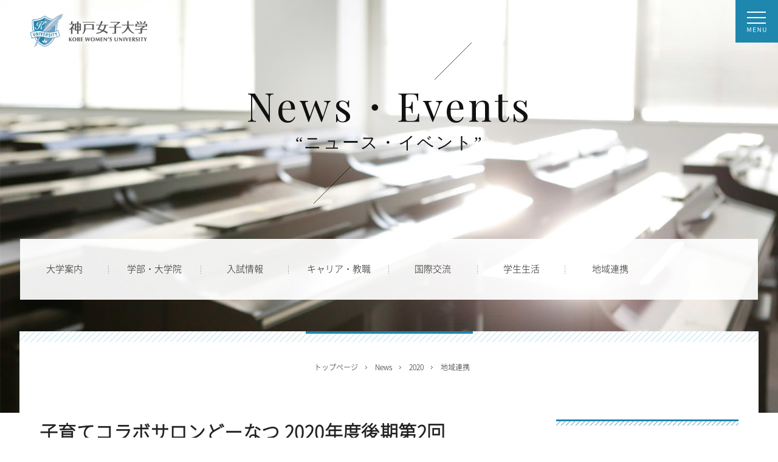

--- FILE ---
content_type: text/html
request_url: https://www.yg.kobe-wu.ac.jp/wu/news-events/2020/area/news/201128.html
body_size: 26110
content:
<!doctype html>
<html lang="ja"><!-- InstanceBegin template="/Templates/WU-BASE2.dwt" codeOutsideHTMLIsLocked="false" -->
<head>
	<!-- Google Tag Manager 240909 -->
	<script>(function(w,d,s,l,i){w[l]=w[l]||[];w[l].push({'gtm.start':
	new Date().getTime(),event:'gtm.js'});var f=d.getElementsByTagName(s)[0],
	j=d.createElement(s),dl=l!='dataLayer'?'&l='+l:'';j.async=true;j.src=
	'https://www.googletagmanager.com/gtm.js?id='+i+dl;f.parentNode.insertBefore(j,f);
	})(window,document,'script','dataLayer','GTM-TQDWT7QL');</script>
	<!-- End Google Tag Manager  240909 -->
<!-- Google tag (gtag.js) -->
<script async src="https://www.googletagmanager.com/gtag/js?id=G-RS6MWTP0F2"></script>
<script>
  window.dataLayer = window.dataLayer || [];
  function gtag(){dataLayer.push(arguments);}
  gtag('js', new Date());

  gtag('config', 'G-RS6MWTP0F2');
</script>
<!-- End Google tag (gtag.js) -->
<meta charset="utf-8">
<!-- InstanceBeginEditable name="DOC-TTL" -->
<title>子育てコラボサロンどーなつ 2020年度後期第2回「気になる子どもたちの発達と保護者支援」｜神戸女子大学</title>
<!-- InstanceEndEditable -->
<script src="../../../../shared/js/meta-viewport.js" type="text/javascript"></script>
<meta name="Description" content="兵庫県神戸市須磨区、中央区にある女子大学「神戸女子大学」公式サイト。学部学科紹介、キャンパス情報、入試情報、資格・就職情報等。自立心・対話力・創造性を培う教育を目指しています。神女、シンジョ。">
<meta name="Keywords" content="神戸女子大学,神戸女子短期大学,神女,シンジョ,兵庫,関西,女子大">

<!-- InstanceBeginEditable name="OG-TTL" -->
<meta property="og:title" content="子育てコラボサロンどーなつ 2020年度後期第2回「気になる子どもたちの発達と保護者支援」｜神戸女子大学">
<!-- InstanceEndEditable -->
<meta property="og:type" content="article">
<meta property="og:url" content="http://www.yg.kobe-wu.ac.jp/wu/course/">
<meta property="og:image" content="http://www.yg.kobe-wu.ac.jp/wu/shared/img/ogp/ogimg.png">
<meta property="og:site_name" content="神戸女子大学" />
<meta property="og:description" content="兵庫県神戸市須磨区、中央区にある女子大学「神戸女子大学」公式サイト。学部学科紹介、キャンパス情報、入試情報、資格・就職情報等。自立心・対話力・創造性を培う教育を目指しています。">
<meta http-equiv="X-UA-Compatible" content="IE=edge"/>

<link href='https://fonts.googleapis.com/css?family=Playfair+Display:400,400italic|Crimson+Text:400,400italic,700italic,700|Roboto:400,300' rel='stylesheet' type='text/css'>
<link rel="shortcut icon" href="/wu/shared/img/common/favicon.ico" >
<link href="../../../../shared/css/import.css" rel="stylesheet" type="text/css" media="screen, print">
<link href="../../../../shared/css/common.css" rel="stylesheet" type="text/css" media="screen, print">
<link href="../../../../shared/css/jquery.bxslider.css" rel="stylesheet" type="text/css" media="screen, print">
<link href="../../../../shared/css/print.css" rel="stylesheet" type="text/css" media="print">
<!-- InstanceBeginEditable name="HEAD-ITEMS" -->
<link href="../../../../shared/css/list.css" rel="stylesheet" type="text/css" media="screen, print">
<link href="../../../../shared/css/page.css" rel="stylesheet" type="text/css" media="screen, print">
<link href="../../../shared/css/news-events.css" rel="stylesheet" type="text/css">
<!-- InstanceEndEditable -->
</head>
<body>
<div id="wrapper">

	<div id="w_bg"><img src="../../../../shared/img/common/bg_white.png" alt=""></div>
	<div id="w_bg_sp"><img src="../../../../shared/img/common/bg_white_sp.png" alt=""></div>

	<h1><a href="../../../../"><img src="../../../../shared/img/common/logo.png" width="212" alt="神戸女子大学"></a></h1>
	
	<!-- InstanceBeginEditable name="MAIN-TTL" -->
	<div id="main_ttl">
		<h2>
			<span class="en">News・Events</span>
			<span class="jp">“ニュース・イベント”</span>
		</h2>
	</div>
	<!-- InstanceEndEditable -->

	<div id="menu_btn_bg"><img src="../../../../shared/img/common/btn_menu.png" width="70" height="70" alt="Menu" id="menu_btn"></div><!-- #BeginLibraryItem "/Library/LIB-BTN-MENU.lbi" --><div id="menu_cont" class="clearfix">
		<div class="close"><img src="../../../../shared/img/common/btn_menu_close.png" width="70" height="70" alt="close"></div>
		<img src="../../../../shared/img/common/menu_img.jpg" width="537" height="900" alt="" class="fl">
		<div class="r_cont">
		
			<form id="cse-search-box" action="../../../../result/index.html">
					  <p><input type="text" name="q" size="31" /><input type="submit" name="sa" value="検索"></p>
					  <input type="hidden" name="cx" value="003036214355865703744:uer-i6phpdg">
					  <input type="hidden" name="ie" value="UTF-8">
			</form>
			<script type="text/javascript" src="http://www.google.com/coop/cse/brand?form=cse-search-box&lang=ja"></script>
			
			<ul class="menu01 clearfix">
				<li><a href="../../../../visitor/v-examinee.html">受験生の方</a></li>
				<li><a href="../../../../visitor/v-student.html">在学生の方</a></li>
				<li><a href="../../../../visitor/v-graduated.html">卒業生の方</a></li>
				<li><a href="../../../../visitor/v-parent.html">保護者の方</a></li>
				<li><a href="../../../../visitor/v-public.html">一般・企業の方</a></li>
			</ul><!--/.menu01-->
			
			<div class="menu02 clearfix">
				<ul>
					<li><a href="../../../../">トップページ<br><span>Toppage</span></a></li>
					<li><a href="../../../../guide">大学案内<br><span>Outline</span></a></li>
					<li><a href="../../../../course">学部・大学院<br><span>Course</span></a></li>
					<li><a href="../../../../exam">入試情報<br><span>Examination</span></a></li>
				</ul>
				<ul>
					<li><a href="../../../../career">キャリア・教職<br><span>Career</span></a></li>
					<li><a href="../../../../international">国際交流<br><span>International Exchange</span></a></li>
					<li><a href="../../../../campuslife">学生生活<br><span>Campus Life</span></a></li>
					<li><a href="../../../../area">地域連携<br><span>Community Cooperation</span></a></li>
				</ul>
			</div><!--/.menu02-->
			
			<div class="menu03 clearfix">
				<ul>
		                        <li><a href="/wu/news-events/i-index.asp">Important News</a></li>
      		                	<li><a href="/wu/news-events/n-index.asp">News</a></li>
                		        <li><a href="/wu/news-events/e-index.asp">Events</a></li>
					<li><a href="../../../../guide/public-information/index.html">情報公表</a></li>
					<li><a href="../../../../access/index.html">交通アクセス</a></li>
					<li><a href="http://www.yg.kobe-wu.ac.jp/inquiry/index.html" target="_blank"><span class="blank">お問い合わせ</span></a></li>
					<li><a href="https://form.e-v-o.jp/media/kobe_wu" target="_blank"><span class="blank">資料請求</span></a></li>
				</ul>
				<ul>
					<li><a href="../../../../sitemap/index.html">サイトマップ</a></li>
					<li><a href="http://www.yg.kobe-wu.ac.jp/policy/index.html" target="_blank"><span class="blank">サイトポリシー</span></a></li>
					<li><a href="http://www.yg.kobe-wu.ac.jp/priv_info/index.html" target="_blank"><span class="blank">個人情報の取り扱い</span></a></li>
					<li><a href="http://www.yg.kobe-wu.ac.jp/privacypolicy/index.html" target="_blank"><span class="blank">個人情報保護への取り組み</span></a></li>
					<li><a href="http://www.yg.kobe-wu.ac.jp/recruit/" target="_blank"><span class="blank">教職員募集</span></a></li>
					<li><a href="http://www.yg.kobe-wu.ac.jp/public_rel/outline.html" target="_blank"><span class="blank">Outline</span></a></li>
				</ul>
			</div><!--/.menu03-->
			
		</div><!--/.r_cont-->
	</div><!-- #EndLibraryItem --><!--/#menu_cont--><!-- #BeginLibraryItem "/Library/LIB-GNAV.lbi" --><ul id="gnav" class="clearfix">
			<li class="gn01"><a href="../../../../guide"><span>大学案内</span></a></li>
			<li class="gn02"><a href="../../../../course"><span>学部・大学院</span></a></li>
			<li class="gn04"><a href="../../../../exam"><span>入試情報</span></a></li>
			<li class="gn05"><a href="../../../../career"><span>キャリア・教職</span></a></li>
			<li class="gn06"><a href="../../../../international"><span>国際交流</span></a></li>
			<li class="gn07"><a href="../../../../campuslife"><span>学生生活</span></a></li>
			<li class="gn08"><a href="../../../../area"><span>地域連携</span></a></li>
		</ul><!-- #EndLibraryItem --><!--/#gnav-->
	
	<!-- InstanceBeginEditable name="BXSLIDER" -->
	<ul class="bxslider">
		<li><img src="../../../../shared/img/list/main01.jpg" alt=""></li>
		<li><img src="../../../../shared/img/list/main02.jpg" alt=""></li>
		<li><img src="../../../../shared/img/list/main03.jpg" alt=""></li>
		<li><img src="../../../../shared/img/list/main04.jpg" alt=""></li>
	</ul><!--/.bxslider-->
	<!-- InstanceEndEditable -->

	<div id="contents_wrapper">
		<hr class="red">
		
		<!-- InstanceBeginEditable name="BREADCLUMBS" -->
		<ul id="topicpath">
			<li><a href="../../../../">トップページ</a></li>
			<li>News</li>
			<li><a href="../../news/index.html">2020</a></li>
			<li>地域連携</li>
		</ul>
		<!-- InstanceEndEditable -->
	
  <!-- InstanceBeginEditable name="PAGE-CONTENTS" -->
		<div id="contents" class="clearfix news-events">
			<div id="main_c_area">
				<h3 class="ttl01">子育てコラボサロンどーなつ 2020年度後期第2回<br class="br-pc">「気になる子どもたちの発達と保護者支援」 <br class="br-sp">～応用行動分析で子どもたちに歩み寄ろう～ をONLINE開催</h3>

			<!-- #BeginLibraryItem "/Library/LIB-BTN-SNS.lbi" -->
			<ul class="sns">
				<li id="sns_tw" class="sns_list"> <a href="https://twitter.com/share?ref_src=twsrc%5Etfw" class="twitter-share-button" data-show-count="false">Tweet</a>
					<script async src="https://platform.twitter.com/widgets.js" charset="utf-8"></script>
				</li>
				<li id="sns_line" class="sns_list">
					<div class="line-it-button" data-lang="ja" data-type="share-a" data-url="" style="display: none;"></div>
					<script src="https://d.line-scdn.net/r/web/social-plugin/js/thirdparty/loader.min.js" async defer></script>
				</li>
				<li id="sns_fb" class="sns_list">
					<div id="fb-root"></div>
					<script>
						(function(d, s, id) {
						var js, fjs = d.getElementsByTagName(s)[0];
						if (d.getElementById(id)) return;
						js = d.createElement(s); js.id = id;
						js.src = 'https://connect.facebook.net/ja_JP/sdk.js#xfbml=1&version=v3.2';
						fjs.parentNode.insertBefore(js, fjs);
						(document, 'script', 'facebook-jssdk'));
					</script>
					<div class="fb-share-button" data-href="" data-layout="button" data-size="small" data-mobile-iframe="true"><a target="_blank" href="https://www.facebook.com/sharer/sharer.php?u=https%3A%2F%2Faaa%2F&amp;src=sdkpreparse" class="fb-xfbml-parse-ignore">シェア</a></div>
				</li>
			</ul>
			<!-- #EndLibraryItem -->
		
				<p class="txtR mb30">2020.11.28　看護学科　社会福祉学科</p>
		
				<p class="mb10">2020年11月28日・土曜日 子育て講座第2回は、保育所・こども園・幼稚園の先生方に向けて、子どもたちの気になる発達課題に対してどう対処していくかについて、社会福祉学科の下司 准教授が話しました。
					2019年9月の先生方対象のこの回は対面で行ないましたが、2020年度は前期に開催ができなかったこともあり、Zoomでの開催に至りました。</p>
				<p class="mb30">資料は申し込んで下さった方々に事前に郵送しました。当日は、Zoomは初めてという先生もおられ、皆さんと繋がることができるか不安でしたが、無事参加して下さいました。
					応用行動分析という聴きなれない言葉で説明したのですが、子どもたちをよく観察し、何に困っているのか、どういったサポートがあれば「できた！」が増えるのかが重要であること、一番周囲との違いに戸惑い苦しんでいるのは
					子ども自身であり、子どもの自己肯定感をどう高めていくかについて話しました。</p>

				<h4 class="ttl04">アンケート感想</h4>
				<ul class="disc mb50">
					<li>自らが一生懸命関わることが子どもへの二次障害へとつながることがとても怖いと思っています。具体的なケースや対応を分かりやすく教えて頂きありがたく感じました。自分一人ではなく、もっとたくさんの人にも呼び掛けて
						皆で共有すればよかった、と反省しました。</li>
					<li>とてもわかりやすい講座内容でした。自閉症スペクトラムや注意欠陥・多動性障害（ADHD）の特徴がみられる子どもがいます。少しでもできるようになったことや言われていることをしようとしている時はほめて子どものペースに合わせて
						援助し見守っていきたいと思いました。</li>
					<li>WEB研修は複数の職員と共有しやすいのでありがたいです。保護者支援に悩むことが多くなりました。本日の講習で言われていたように子どもの行動を分析してその関りの結果を保護者に報告することを大切にしていきたいです。</li>
					<li>発達検査を勧める伝え方はとても難しく悩んでおりましたのでとてもよい伝え方だと感じました。子どものためにも一緒に見守る姿勢で伝えていくのは素敵だと思いました。</li>
					<li>関わり方に困っていたのでそのことが解消されました。</li>
					<li>大人の関わり方を変えてみることで子どもの姿に変化がみられるのだと改めて感じました。家庭と連携し子供の成長を一緒に支えていきたいと思います。</li>
					<li>今まで疑問に思っていたことが今回の講習で理解でき今後の保育に役立てていきたい、（子どもたち）を正しい方向に導こうとしているところがあったので少しずつ関りを変えていこうと思います。</li>
					<li>内容を園の他の先生方にも伝えられたらなあと思いました。聞きながら、メモを取っている間にページが変わっていても気付くのが少し遅れてしまい、会場にいれば他の方のページをめくる音なども入ってくるので不思議な感じでした。</li>
				</ul>

				<p class="ttl04">関連リンク</p>
				<div class="linkbox related mb50">
					<ul>
						<li><a href="../events/201128.html">2020年度 第2回子育てコラボサロンどーなつ<br class="br-sp">「気になる子どもたちの発達と保護者支援」開催のご案内</a></li>
					</ul>
				</div>

				<ul class="photo-1clm clearfix">
					<li><img src="img/201128_01.jpg" alt="講座の様子"></li>
				</ul>

		
			<!-- #BeginLibraryItem "/Library/LIB-BTN-SNS.lbi" -->
			<ul class="sns">
				<li id="sns_tw" class="sns_list"> <a href="https://twitter.com/share?ref_src=twsrc%5Etfw" class="twitter-share-button" data-show-count="false">Tweet</a>
					<script async src="https://platform.twitter.com/widgets.js" charset="utf-8"></script>
				</li>
				<li id="sns_line" class="sns_list">
					<div class="line-it-button" data-lang="ja" data-type="share-a" data-url="" style="display: none;"></div>
					<script src="https://d.line-scdn.net/r/web/social-plugin/js/thirdparty/loader.min.js" async defer></script>
				</li>
				<li id="sns_fb" class="sns_list">
					<div id="fb-root"></div>
					<script>
						  (function(d, s, id) {
							  var js, fjs = d.getElementsByTagName(s)[0];
							  if (d.getElementById(id)) return;
							  js = d.createElement(s); js.id = id;
							  js.src = 'https://connect.facebook.net/ja_JP/sdk.js#xfbml=1&version=v3.2';
							  fjs.parentNode.insertBefore(js, fjs);
						  }(document, 'script', 'facebook-jssdk'));
					  </script>
					<div class="fb-share-button" data-href="" data-layout="button" data-size="small" data-mobile-iframe="true"><a target="_blank" href="https://www.facebook.com/sharer/sharer.php?u=https%3A%2F%2Faaa%2F&amp;src=sdkpreparse" class="fb-xfbml-parse-ignore">シェア</a></div>
				 </li>
			</ul>
			<!-- #EndLibraryItem -->

	</div><!--/#main_c_area-->
      <!-- InstanceEndEditable -->    

           	<!-- InstanceBeginEditable name="LNAV-AREA" --><!-- #BeginLibraryItem "/Library/LIB-LNAV-NEWS.lbi" --><div id="lnav_area">
               
               <div class="lnav_ttl">News・Events</div>
               
                <ul id="lnav">
                <li><a href="../../i-news/index.html">Important News</a></li>
                <li><a href="../../news/index.html">News</a></li>
                <li><a href="../../events/index.html">Events</a></li>
                <li>
                <span class="ttl">News</span>
                	<ul>
                    	<li><a href="../../course/f-literature/japanese/news/index.html">日本語日本文学科</a></li>
                        <li><a href="../../course/f-literature/english/news/index.html">英語英米文学科</a></li>
                        <li><a href="../../course/f-literature/global/news/index.html">国際教養学科</a></li>
                        <li><a href="../../course/f-literature/history/news/index.html">史学科</a></li>
                        <li><a href="../../course/f-literature/education/news/index.html">教育学科</a></li>
                        <li><a href="../../course/f-home/home-e/news/index.html">家政学科</a></li>
                        <li><a href="../../course/f-home/dietician/news/index.html">管理栄養士養成課程</a></li>
                        <li><a href="../../course/f-health/social-welfare/news/index.html">社会福祉学科</a></li>
                        <li><a href="../../course/f-health/sports/news/index.html">健康スポーツ栄養学科</a></li>
                        <li><a href="../../course/f-nursing/nursing/news/index.html">看護学科</a></li>
                        <li><a href="../../course/grad-home/news/index.html">家政学研究科</a></li>
                        <li><a href="../../course/grad-literature/news/index.html">文学研究科</a></li>
                        <li><a href="../../course/grad-health/news/index.html">健康栄養学研究科</a></li>
                        <li><a href="../../course/grad-nursing/news/index.html">看護学研究科</a></li>
                        <li><a href="../../career/news/index.html">キャリア・教職</a></li>
                        <li><a href="../../career/teaching-profession/news/index.html">教職支援センター</a></li>
                        <li><a href="../../international/news/index.html">国際交流</a></li>
                        <li><a href="../../campuslife/news/index.html">学生生活</a></li>
                        <li><a href="index.html">地域連携</a></li>
					</ul>
                </li>
                <li>
                <span class="ttl">Events</span>
                	<ul>
                    	<li><a href="../../course/f-literature/japanese/events/index.html">日本語日本文学科</a></li>
                        <li><a href="../../course/f-literature/english/events/index.html">英語英米文学科</a></li>
                        <li><a href="../../course/f-literature/global/events/index.html">国際教養学科</a></li>
                        <li><a href="../../course/f-literature/history/events/index.html">史学科</a></li>
                        <li><a href="../../course/f-literature/education/events/index.html">教育学科</a></li>
                        <li><a href="../../course/f-home/home-e/events/index.html">家政学科</a></li>
                        <li><a href="../../course/f-home/dietician/events/index.html">管理栄養士養成課程</a></li>
                        <li><a href="../../course/f-health/social-welfare/events/index.html">社会福祉学科</a></li>
                        <li><a href="../../course/f-health/sports/events/index.html">健康スポーツ栄養学科</a></li>
                        <li><a href="../../course/f-nursing/nursing/events/index.html">看護学科</a></li>
                        <li><a href="../../course/grad-home/events/index.html">家政学研究科</a></li>
                        <li><a href="../../course/grad-literature/events/index.html">文学研究科</a></li>
                        <li><a href="../../course/grad-health/events/index.html">健康栄養学研究科</a></li>
                        <li><a href="../../course/grad-nursing/events/index.html">看護学研究科</a></li>
                        <li><a href="../../career/events/index.html">キャリア・教職</a></li>
                        <li><a href="../../career/teaching-profession/events/index.html">教職支援センター</a></li>
                        <li><a href="../../international/events/index.html">国際交流</a></li>
                        <li><a href="../../campuslife/events/index.html">学生生活</a></li>
                        <li><a href="../events/index.html">地域連携</a></li>
					</ul>
                </li>
                </ul>
    
                <div class="pt"><a href="#wrapper"><img src="../../../../shared/img/page/btn_pt.png" alt=""></a></div>
            </div><!--/#lnav_area-->
<!-- #EndLibraryItem --><!-- InstanceEndEditable --> 
		</div><!--/#contents-->
	</div><!--/#contents_wrapper-->
	
	<div id="foot_container">
	<div class="foot_inner"><!-- #BeginLibraryItem "/Library/LIB-FOOTER.lbi" --><div id="foot_cont" class="clearfix">
			
			<div id="campus">
				<h3><span>Campus</span><em>/</em>キャンパス</h3>
				<h4>須磨キャンパス</h4>
				<p>
				〒654-8585 神戸市須磨区東須磨青山2-1 <br>
				TEL：078-731-4416
				</p>
				<h4>ポートアイランドキャンパス</h4>
				<p>
				〒650-0046 神戸市中央区港島中町4-7-2 <br>
				TEL：078-303-4811
				</p>
				<h4>三宮キャンパス</h4>
				<p>
				〒650-0004 神戸市中央区中山手通2-23-1<br>
				TEL：078-231-1001
				</p>
			</div><!--/#campus-->

			<div id="info" class="clearfix">
			
				<h3><span>Information</span><em>/</em>インフォメーション</h3>
				
				<ul class="clm01">
					<li><a href="../../../../guide/public-information/index.html">情報公表</a></li>
					<li><a href="../../../../access/index.html">交通アクセス</a></li>
					<li><a href="/inquiry/index.html" target="_blank"><span class="blank">お問い合わせ</span></a></li>
					<li><a href="https://form.e-v-o.jp/media/kobe_wu" target="_blank"><span class="blank">資料請求</span></a></li>
					<li><a href="../../../../sitemap/index.html">サイトマップ</a></li>
				</ul><!--/.clm01-->
				
				<ul class="clm02">
					<li><a href="/policy/index.html" target="_blank"><span class="blank">サイトポリシー</span></a></li>
					<li><a href="/priv_info/index.html" target="_blank"><span class="blank">個人情報の取り扱い</span></a></li>
					<li><a href="/privacypolicy/index.html" target="_blank"><span class="blank">個人情報保護への取り組み</span></a></li>
					<li><a href="/recruit/" target="_blank"><span class="blank">教職員募集</span></a></li>
					<li><a href="/public_rel/outline.html" target="_blank"><span class="blank">Outline</span></a></li>
				</ul><!--/.clm02-->
				
				<div class="clm03">
					<form id="cse-search-box2" action="../../../../result/index.html">
					  <p><input type="text" name="q" size="31" /><input type="submit" name="sa" value="検索"></p>
					  <input type="hidden" name="cx" value="003036214355865703744:uer-i6phpdg">
					  <input type="hidden" name="ie" value="UTF-8">
					</form>
					<script type="text/javascript" src="http://www.google.com/coop/cse/brand?form=cse-search-box2&lang=ja"></script>
					<a href="https://form.e-v-o.jp/media/kobe_wu" target="_blank" class="btn_form">資料請求</a>
				</div><!--/.clm03-->
				
			</div><!--/#info-->
			
		</div><!-- #EndLibraryItem --><!--/#foot_cont-->
		
		<div id="footer">
			<a href="../../../../"><img src="../../../../shared/img/common/logo.png" width="249" alt="神戸女子大学"></a>	
			<p>&copy; YUKIYOSHI INSTITUTE.</p>
		</div><!--/#footer-->
	
	</div><!--/.foot_inner-->
	</div><!--/#foot_container-->
	
</div><!--/#wrapper-->

<script src="../../../../shared/js/jquery-1.7.2.min.js" type="text/javascript"></script>
<script src="../../../../shared/js/fixHeight.js" type="text/javascript"></script>
<script src="../../../../shared/js/jquery.bxslider.js" type="text/javascript"></script>
<script src="../../../../shared/js/showNavOverlay.js" type="text/javascript"></script>
<script src="../../../../shared/js/smoothscroll.js" type="text/javascript"></script>
<script src="../../../../shared/js/common.js" type="text/javascript"></script>
<script>
  (function(i,s,o,g,r,a,m){i['GoogleAnalyticsObject']=r;i[r]=i[r]||function(){
  (i[r].q=i[r].q||[]).push(arguments)},i[r].l=1*new Date();a=s.createElement(o),
  m=s.getElementsByTagName(o)[0];a.async=1;a.src=g;m.parentNode.insertBefore(a,m)
  })(window,document,'script','https://www.google-analytics.com/analytics.js','ga');

  ga('create', 'UA-677317-1', 'auto');
  ga('send', 'pageview');
</script>
<!-- InstanceBeginEditable name="JS-ITEMS" -->
<!-- InstanceEndEditable -->

</body>
<!-- InstanceEnd --></html>


--- FILE ---
content_type: text/css
request_url: https://www.yg.kobe-wu.ac.jp/wu/shared/css/common.css
body_size: 28107
content:
@charset "UTF-8";
/* =====================================
	全体設定
===================================== */

@font-face {
	font-family: 'notoCJKjp';
	src: url('../font/notoCJKjp-l.eot?#iefix') format('embedded-opentype'), /* IE6-IE8 */ url('../font/notoCJKjp-l.woff') format('woff'), /* Modern Browsers */ url('../font/notoCJKjp-l.ttf') format('truetype'); /* Android -4.3 */
}

a {
	color: #222222;
	text-decoration: none;
	pointer-events: auto;
}
a:hover {
	color: #222222;
	text-decoration: none;
}
html {
	overflow-y: scroll;
}
body {
	margin: 0;
	height: 100%;
	font-size: 14px;
	font-family: 'notoCJKjp', 'ヒラギノ角ゴ Pro W3', 'Hiragino Kaku Gothic Pro', 'メイリオ', Meiryo, 'ＭＳ Ｐゴシック', Osaka, sans-serif;
	color: #222222;
	background-color: #ffffff;
	word-wrap: break-word;
}

* html #wrapper {
	height: 100%;
}
#wrapper {
	position: relative;
	min-width: 1150px;
	line-height: 1.8;
}
.blank {
	padding-right: 12px;
	background: url(../img/common/icon_blank.png) right top no-repeat;
}
.movie {
	padding-right: 24px;
	background: url(../img/common/movie_icon.jpg) right top no-repeat;
	background-size: contain;
}
span.icon_pdf {
	padding-right: 24px;
	background: url(../img/common/icon_pdf.png) right top no-repeat;
	background-size: contain;
}

@media screen and (max-width: 765px) {
	body {
		-webkit-text-size-adjust: 100%;
	}
	#wrapper {
		width: 100%;
		min-width: 100%;
	}
	/*
#wrapper img {
	width: 100%;
	height: auto;
}
*/
	img {
		width: 100%;
		height: auto;
	}
	.blank {
		padding-right: 15px;
		background: url(../img/common/icon_blank_sp.png) right top no-repeat;
		background-size: 10px auto;
	}
	.movie {
		padding-right: 16px;
		background: url(../img/common/movie_icon.jpg) right top no-repeat;
		background-size: 13px auto;
	}
	span.icon_pdf {
		padding-right: 16px;
		background: url(../img/common/icon_pdf.png) right top no-repeat;
		background-size: 13px auto;
	}

	.p100 {
		width: 100% !important;
	}
	.w89 {
		width: 89%;
		margin: 0 auto;
	}
}

/* =====================================
	header
===================================== */
h1 {
	z-index: 1200;
	position: fixed;
	width: 310px; /*350*/
	height: 162px; /*182*/
	padding: 20px 0 0 40px;
	background: url(../img/common/head_bg_l.png) left top no-repeat;
	pointer-events: none;
}

/*
h1 {
	z-index: 1100;
	position: fixed;
	left: 2.5%;
	top: 0;
	margin-top: 1.25%;
}
*/

#menu_btn_bg {
	z-index: 1100;
	position: fixed;
	right: 0;
	top: 0;
	width: 350px;
	height: 182px;
	text-align: right;
	background: url(../img/common/head_bg_r.png) right top no-repeat;
}
#menu_btn_bg img {
	vertical-align: top;
}
#menu_btn {
	cursor: pointer;
}
/*
#menu_btn {
	z-index: 1100;
	position: fixed;
	right: 0;
	top: 0;
	cursor: pointer;
}
*/
#w_bg {
	position: absolute;
	z-index: 999;
	display: block;
	width: 100%;
}
#w_bg img {
	width: 100%;
	height: auto;
}
#w_bg_sp {
	display: none;
}
.subject-menu_btn {
	display: none;
}

@media screen and (max-width: 765px) {
	h1 {
		left: 2.5%;
		top: 0;
		width: 38.6%;
		height: auto;
		margin-top: 1.25%;
		padding: 0;
		background: none;
	}
	h1 img {
		width: 100% !important;
	}

	#menu_btn_bg {
		width: 13.9%;
		height: auto;
		background: none;
	}
	#menu_btn {
		width: 100% !important;
	}
	#w_bg {
		display: none;
	}
	#w_bg_sp {
		position: absolute;
		z-index: 999;
		display: block;
		width: 100%;
	}
}

/* =====================================
	menu
===================================== */

div.overlay {
	position: absolute;
	top: 0;
	right: 0;
	bottom: 0;
	left: 0;
}
#menu_cont {
	display: none;
	z-index: 1200;
	position: fixed;
	left: 0;
	top: 0;
	width: 100%;
	padding: 0;
	background: #ffffff;
	min-width: 1300px;
}

@media screen and (max-height: 900px) {
	#menu_cont {
		position: fixed;
		right: 0;
		top: 0;
		bottom: 0;
		left: 0;
		overflow-y: scroll;
	}
}

#menu_cont .close {
	position: fixed;
	right: 0;
	top: 0;
	cursor: pointer;
}
#menu_cont .r_cont {
	float: left;
	width: 640px;
	height: 835px; /*900*/
	margin-left: 103px;
	padding-top: 65px;
	background: url(../img/common/menu_bg.png) left top;
	overflow: hidden;
}

#menu_cont #cse-search-box {
	margin-bottom: 50px;
}
#menu_cont #cse-search-box input[type='text'] {
	width: 490px; /*530*/
	height: 52px;
	padding: 0 20px !important;
	border: 1px solid #c2c2c2 !important;
	background-position: 20px center !important;
	vertical-align: middle;
}
#menu_cont #cse-search-box input[type='submit'] {
	cursor: pointer;
	width: 51px;
	height: 52px;
	margin-left: -52px;
	border: none;
	text-indent: -9999px;
	background: url(../img/common/btn_googlesearch02.gif) no-repeat 0 0;
	vertical-align: middle;
}

.r_cont a:hover {
	color: #1779a9;
}
.menu01 {
	width: 600px;
	margin-bottom: 70px;
}
.menu01 li {
	float: left;
	width: 160px;
	height: 30px;
	font-size: 15px;
}
.menu01 li a {
	padding-left: 17px;
	background: url(../img/common/arrow_h13.png) left center no-repeat;
	background-size: auto 12px;
}
.menu02 {
	margin-bottom: 45px;
}
.menu02 ul {
	float: left;
	width: 320px;
}
.menu02 ul li {
	height: 64px;
}
.menu02 ul li a {
	display: block;
	padding-left: 19px;
	line-height: 0.8;
	font-size: 20px;
	background: url(../img/common/arrow_h13.png) left 2px no-repeat;
}
.menu02 ul li a span {
	font-family: 'Playfair Display', serif;
	font-style: italic;
	font-size: 11px;
	color: #959595;
	letter-spacing: 0.09em;
}
.menu03 {
}
.menu03 ul {
	float: left;
	width: 320px;
}
.menu03 ul li {
	height: 28px;
}
.menu03 ul li a {
	padding-left: 18px;
	line-height: 1;
	font-size: 13px;
	background: url(../img/common/arrow_h13.png) left center no-repeat;
	background-size: auto 11px;
}

@media screen and (max-width: 765px) {
	div.overlay {
		width: 100% !important;
		height: 100%;
		-webkit-transform: translate3d(0, 0, 0);
		transform: translate3d(0, 0, 0);
	}

	#menu_cont {
		display: none;
		z-index: 1200;
		position: fixed;
		left: 0;
		top: 0;
		width: 100%;
		/*margin-top: 17%;*/
		padding: 13.9% 0 0 0;
		background: none;
		min-width: 100%;
		overflow-y: scroll;
		-webkit-overflow-scrolling: touch;
	}
	#menu_cont .close {
		width: 13.9%;
	}
	#menu_cont .close img {
		width: 100%;
		height: auto;
	}
	#menu_cont .fl {
		display: none;
	}
	#menu_cont .r_cont {
		float: none;
		width: 100%;
		height: auto; /*900*/
		margin-left: 0;
		padding-top: 8%;
		background: none;
		background: #fff;
		/*
	overflow: hidden;
	*/
	}
	#menu_cont #cse-search-box {
		width: 92%;
		margin: 0 auto 8.7%;
	}
	#menu_cont #cse-search-box input[type='text'] {
		-webkit-appearance: none;
		border-radius: 0;
		width: 100%;
		height: 47px;
		padding: 0 20px !important;
		box-sizing: border-box;
		border: 1px solid #d1dde4 !important;
		background-position: 20px center !important;
		vertical-align: middle;
		font-size: 16px;
	}
	#menu_cont #cse-search-box input[type='submit'] {
		-webkit-appearance: none;
		cursor: pointer;
		width: 47px;
		height: 45px;
		margin-left: -48px;
		border: none;
		text-indent: -9999px;
		background: url(../img/common/btn_googlesearch_sp.gif) no-repeat 0 0;
		background-size: auto 45px;
		vertical-align: middle;
	}
	.r_cont a:hover {
		color: #1779a9;
	}
	.menu01 {
		width: 92%;
		margin: 0 auto 6%;
	}
	.menu01 li {
		float: left;
		width: 36%;
		height: 30px;
		font-size: 12px;
	}
	.menu01 li:nth-child(3n) {
		width: 28%;
	}
	.menu01 li a {
		padding-left: 12px;
		background: url(../img/common/arrow_menu_sp.png) left 3px no-repeat;
		background-size: auto 12px;
	}
	.menu02 {
		margin-bottom: 9.3%;
	}
	.menu02 ul {
		float: left;
		width: 50%;
		border-top: 1px solid #d9d9d9;
	}
	.menu02 ul li {
		box-sizing: border-box;
		width: 100%;
		display: table;
		height: 64px;
		border-bottom: 1px solid #d9d9d9;
	}
	.menu02 ul:first-child li {
		border-right: 1px solid #d9d9d9;
	}

	.menu02 ul li a {
		box-sizing: border-box;
		display: table-cell;
		width: inherit;
		height: 63px;
		padding: 0 8% 0 16%;
		background: url(../img/common/arrow_menu_sp.png) 8% center no-repeat;
		background-size: auto 14px;
		vertical-align: middle;
		line-height: 1.2;
		font-size: 14px;
	}
	.menu02 ul li a span {
		font-family: 'Playfair Display', serif;
		font-style: italic;
		font-size: 9px;
		color: #959595;
		letter-spacing: 0.09em;
		margin-top: 1px;
		display: block;
	}
	.menu03 {
		width: 92%;
		margin: 0 auto 8.5%;
	}
	.menu03 ul {
		float: left;
		width: 45%;
	}
	.menu03 ul:nth-child(even) {
		width: 55%;
	}
	.menu03 ul li {
		height: auto;
		margin-bottom: 15px;
	}
	.menu03 ul li a {
		display: block;
		padding-left: 14px;
		line-height: 1.2;
		font-size: 12px;
		background: url(../img/common/arrow_menu_sp.png) left 3px no-repeat;
		background-size: auto 12px;
	}
}

/* =====================================
	subject
===================================== */

.subject-menu {
	position: fixed;
	inset: 13px 100px auto auto;
	z-index: 1111;
}
.subject-menu .list1 {
	display: flex;
	column-gap: 24px;
	justify-content: end;
	font-size: 13px;
	margin-bottom: 2px;
}
.subject-menu .list2 {
	display: flex;
	column-gap: 34px;
	justify-content: end;
	font-size: 15px;
	font-weight: 600;
}
.subject-menu .list2 li {
	position: relative;
}
.subject-menu .list2 li:not(:last-child):after {
	position: absolute;
	inset: 7px -18px auto auto;
	content: '';
	display: inline-block;
	width: 2px;
	height: 14px;
	border-right: 2px dotted #707070;
}
.subject-menu .list1 li a,
.subject-menu .list2 li a {
	position: relative;
	display: inline-block;
	transition: 0.3s;
}
.subject-menu .list1 li a span::after,
.subject-menu .list2 li a span::after {
	position: absolute;
	bottom: 0;
	left: 50%;
	content: '';
	width: 0;
	height: 1px;
	background-color: #1779a9;
	transition: 0.3s;
	-webkit-transform: translateX(-50%);
	transform: translateX(-50%);
}
.subject-menu .list1 li a span:hover::after,
.subject-menu .list2 li a span:hover::after {
	width: 100%;
}
.subject-menu .list1 li:hover a,
.subject-menu .list2 li:hover a {
	color: #1779a9;
}
.sp-subject-menu {
	display: none;
}

@media (max-width: 765px) {
	.sp-subject-menu {
		display: block;
	}
	.subject-menu_btn {
		display: block;
		position: fixed;
		inset: 0 14vw auto auto;
		width: 13.9vw;
		height: 13.9vw;
		cursor: pointer;
		z-index: 1200;
	}
	.subject-menu_btn img {
		position: absolute;
		inset: 2vw auto auto 50%;
		transform: translateX(-50%);
		width: 7vw;
		height: 7vw;
		transition: opacity 0.2s ease-in-out;
	}
	.subject-menu_btn p {
		position: absolute;
		inset: auto auto 0 50%;
		transform: translateX(-50%);
		font-size: 10px;
		color: #bf1d34;
		font-weight: 500;
		word-break: keep-all;
	}

	.subject-menu_btn.close img,
	.subject-menu_btn.close p {
		opacity: 0;
	}
	.subject-menu_btn .close_btn {
		position: absolute;
		inset: 50% auto auto 50%;
		transform: translate(-50%, -50%);
		opacity: 0;
		width: 4vw;
		height: 4vw;
		background: url('../img/common/menu-close.svg') no-repeat center;
		background-size: contain;
		transition: opacity 0.2s ease-in-out;
	}
	.subject-menu_btn.close {
		background-color: #fff;
	}
	.subject-menu_btn.close .close_btn {
		opacity: 1;
	}
	.subject-menu {
		display: block;
		opacity: 0;
		visibility: hidden;
		position: fixed;
		inset: 13.9vw auto auto auto;
		width: 100%;
		background-color: #fff;
		z-index: 1111;
		transition: all 0.2s ease-in-out;
	}
	.subject-menu.open {
		opacity: 1;
		visibility: visible;
	}
	.subject-menu.open::before {
		content: '';
		position: absolute;
		inset: -13.9vw 0 auto auto;
		width: 100vw;
		height: 13.9vw;
		background-color: rgb(247, 219, 224);
		opacity: 0.8;
	}
	.subject-menu::after {
		content: '';
		position: absolute;
		inset: auto auto auto 0;
		width: 100vw;
		height: 100vh;
		background-color: #fff;
		background-color: rgba(255, 255, 255, 0.3);
		backdrop-filter: blur(3px);
		-webkit-backdrop-filter: blur(3px);
		transition: all 0.2s ease-in-out;
		opacity: 0;
		visibility: hidden;
	}
	.subject-menu.open::after {
		opacity: 1;
		visibility: visible;
	}

	.subject-menu .list1 {
		display: flex;
		flex-direction: column;
		font-size: 14px;
	}
	.subject-menu .list1 li {
		position: relative;
	}
	.subject-menu .list1 li::before {
		position: absolute;
		inset: calc(50% - 1.2vw) auto auto 7vw;
		content: '';
		display: inline-block;
		width: 2vw;
		height: 2vw;
		border-right: 2px solid #1779a9;
		border-bottom: 2px solid #1779a9;
		transform: rotate(-45deg);
	}
	.subject-menu .list1 li a {
		display: block;
		padding: 5vw 12vw;
	}
	.subject-menu .list1 li:not(:last-child) {
		border-bottom: 1px solid #d9d9d9;
	}
	.subject-menu .list2 {
		display: none;
	}
	.sp-subject-menu {
		position: fixed;
		bottom: 0;
		width: 100%;
		padding: 8px;
		background-color: #fff;
		z-index: 1001;
	}
	.sp-subject-menu ul {
		display: flex;
		column-gap: 5px;
		width: 100%;
	}
	.sp-subject-menu ul li {
		/* flex: 1; */
		text-align: center;
		width: calc((100% - 26px) / 3);
		height: 50px;
		line-height: 50px;
		border-radius: 5px;
		background-color: #bf1d34;
	}
	.sp-subject-menu ul li a {
		display: block;
		font-size: 14px;
		font-weight: 600;
		color: #fff;
	}
}

/* =====================================
	gnav
===================================== */

#gnav {
	z-index: 1000;
	position: relative;
	width: 94.8%;
	height: 100px;
	margin: 0 auto 52px;
	/*
	position: absolute;
	left: 0;
	top: 68%;
	left: 2.5%;
	*/
	background: url(../img/common/gnav_bg.png);
	border-collapse: collapse;
	font-size: 15px;
}
#gnav li {
	float: left;
	list-style: none;
	background: url(../img/common/gnav_line.png) right center no-repeat;
}
#gnav li.gn01 {
	width: 12%;
}
#gnav li.gn02 {
	width: 12.5%;
}
/*#gnav li.gn03 {
	width: 13.1%;
}*/
#gnav li.gn04 {
	width: 12%;
}
#gnav li.gn05 {
	width: 13.5%;
}
#gnav li.gn06 {
	width: 12%;
}
#gnav li.gn07 {
	width: 12%;
}
#gnav li.gn08 {
	width: 12%;
	background: none;
}
#gnav li a {
	display: table-cell;
	width: inherit;
	height: 100px;
	text-align: center;
	vertical-align: middle;
}
#gnav li a:hover {
	color: #1779a9;
	text-decoration: none;
}
#gnav li.hl a {
	color: #1779a9;
}

#gnav li a span {
	position: relative;
	display: inline-block;
	transition: 0.3s;
}
#gnav li a span::after {
	position: absolute;
	bottom: 0;
	left: 50%;
	content: '';
	width: 0;
	height: 1px;
	background-color: #1779a9;
	transition: 0.3s;
	-webkit-transform: translateX(-50%);
	transform: translateX(-50%);
}
#gnav li a span:hover::after {
	width: 100%;
}

@media screen and (max-width: 765px) {
	#gnav {
		display: none;
	}
}

/* =====================================
	パンくず
===================================== */

#topicpath {
	width: 1150px;
	margin: 45px auto 75px;
	font-size: 12px;
	text-align: center;
}
#topicpath li {
	display: inline-block;
	padding-left: 10px;
	padding-right: 15px;
	background: url(../img/common/arrow_topicpath.gif) right center no-repeat;
}
#topicpath li:last-child {
	padding-right: 0;
	background: none;
}
#topicpath li a:hover {
	text-decoration: underline;
}

@media screen and (max-width: 765px) {
	#topicpath {
		display: none;
	}
}

/* =====================================
	headline news
===================================== */
#news {
	position: relative;
	float: left;
	width: 545px;
}
#news ul {
	padding-top: 10px;
	border-top: 2px solid #222;
}
#news ul li {
	display: table;
	width: 100%;
	padding: 11px 0;
	border-top: 1px solid #d9d9d9;
}
#news ul li:first-child {
	border-top: none;
}
#news ul li div {
	display: table-cell;
	vertical-align: middle;
}
#news ul li .head {
	width: 88px;
}
#news ul li .head span {
	display: block;
	font-size: 13px;
}
#news ul li .head span.day {
	_font-family: 'Roboto', sans-serif;
	font-weight: 300;
	margin-bottom: 5px;
	color: #666666;
}
#news ul li .head span.cat {
	width: 70px;
	padding: 5px 0 4px;
	background: #4da9d7;
	color: #fff;
	text-align: center;
	line-height: 1;
	border-radius: 2px;
	-webkit-border-radius: 2px;
	-moz-border-radius: 2px;
}
#news ul li .txt {
	font-size: 14px;
}
#news ul li .txt .pc,
#news-inner ul li .txt .pc {
	display: block;
}
#news ul li .txt .sp,
#news-inner ul li .txt .sp {
	display: none;
}

#news ul li a {
	display: block;
}
#news ul li a:hover .txt {
	text-decoration: underline;
}

@media screen and (max-width: 765px) {
	#news {
		float: none;
		width: 100%;
	}
	#news ul {
		padding-top: 5px;
		padding-bottom: 20px;
		border-top: 2px solid #222;
	}
	#news ul li {
		display: table;
		width: 100%;
		padding: 10px 0;
		border-top: 1px solid #d9d9d9;
	}
	#news ul li:first-child {
		border-top: none;
	}
	#news ul li div {
		display: table-cell;
		vertical-align: middle;
	}
	#news ul li .head {
		width: 73px;
	}
	#news ul li .head span {
		display: block;
		font-size: 11px;
	}
	#news ul li .head span.day {
		font-family: 'Roboto', sans-serif;
		font-weight: 300;
		margin-bottom: 2px;
		color: #666666;
	}
	#news ul li .head span.cat {
		width: 58px;
		padding: 5px 0 4px;
		background: #4da9d7;
		color: #fff;
		text-align: center;
		line-height: 1;
		border-radius: 2px;
		-webkit-border-radius: 2px;
		-moz-border-radius: 2px;
	}
	#news ul li .txt {
		font-size: 13px;
	}
	#news ul li .txt .pc,
	#news-inner ul li .txt .pc {
		display: none;
	}
	#news ul li .txt .sp,
	#news-inner ul li .txt .sp {
		display: block;
	}

	#news ul li a {
		display: block;
	}
	#news ul li a:hover .txt {
		text-decoration: underline;
	}

	.br-sp {
		display: none;
	}
}

/* =====================================
	headline event
===================================== */

#event {
	position: relative;
	float: right;
	width: 545px;
}
#event ul {
	margin-left: -35px;
}
#event ul li {
	float: left;
	width: 255px;
	margin-left: 35px;
	margin-bottom: 60px;
	border-top: 2px solid #222;
}
#event ul li.none {
	padding: 18px 0 0 0;
	font-size: 14px;
	font-weight: normal;
}
#event ul li a {
	display: block;
	padding: 18px 0 0 0;
}
#event ul li .day {
	_font-family: 'Roboto', sans-serif;
	font-weight: 300;
	margin-bottom: 12px;
	font-size: 13px;
	color: #666666;
}
#event ul li p {
	margin-bottom: 20px;
	font-size: 15px;
	font-weight: bold;
}

#event ul li a:hover p {
	text-decoration: underline;
}

#event ul li .ttl .brpc,
#event ul li .place .brpc,
.time .brpc {
	display: block;
}
#event ul li .ttl .brsp,
#event ul li .place .brsp,
.time .brsp {
	display: none;
}

#event ul li .time {
	_font-family: 'Roboto', sans-serif;
	font-weight: 300;
	font-size: 13px;
	margin-bottom: 5px;
	padding-left: 20px;
	background: url(../img/common/icon_time.png) left center no-repeat;
}
#event ul li .place {
	font-size: 12px;
	padding-left: 20px;
	background: url(../img/common/icon_place.png) left 1px no-repeat;
}

@media screen and (max-width: 765px) {
	#event {
		float: none;
		width: 100%;
	}
	#event ul {
		margin-left: 0;
	}
	#event ul li {
		float: left;
		width: 48%;
		margin-left: 0;
		margin-bottom: 28px;
		border-top: 2px solid #222;
	}
	#event ul li.none {
		padding: 14px 0 0 0;
		font-size: 12px;
		font-weight: normal;
	}
	#event ul li:nth-child(even) {
		float: right;
	}

	#event ul li a {
		display: block;
		padding: 14px 0 0 0;
	}
	#event ul li .day {
		font-family: 'Roboto', sans-serif;
		font-weight: 300;
		margin-bottom: 7px;
		font-size: 11px;
		color: #666666;
	}
	#event ul li p {
		margin-bottom: 15px;
		font-size: 13px;
		font-weight: bold;
	}
	#event ul li a:hover p {
		text-decoration: none;
	}

	#event ul li .ttl .brpc,
	#event ul li .place .brpc,
	.time .brpc {
		display: none;
	}
	#event ul li .ttl .brsp,
	#event ul li .place .brsp,
	.time .brsp {
		display: block;
	}

	#event ul li .time {
		font-family: 'Roboto', sans-serif;
		font-weight: 300;
		font-size: 12px;
		margin-bottom: 5px;
		padding-left: 13px;
		background: url(../img/common/icon_time_sp.png) left 4px no-repeat;
		background-size: 9px auto;
	}
	#event ul li .place {
		font-size: 12px;
		padding-left: 13px;
		background: url(../img/common/icon_place_sp.png) left 3px no-repeat;
		background-size: 9px auto;
	}
}

/* =====================================
	footer
===================================== */
/* =====================================
	foot_container
===================================== */

#foot_container {
	background: url(../img/common/foot_bg.jpg) #f7faf8 center bottom no-repeat;
	background-size: 100% auto;
}

@media screen and (min-width: 1600px) {
	#foot_container {
		background: url(../img/common/foot_bg.jpg) #f7faf8 center bottom no-repeat;
		background-size: 100% auto;
	}
}

#foot_container .foot_inner {
	width: 1150px;
	margin: 0 auto;
}
#foot_container h3 {
	margin-bottom: 50px;
	font-size: 17px;
}
#foot_container h3 span {
	font-size: 26px;
	font-family: 'Crimson Text', serif;
	font-style: italic;
	letter-spacing: 0.01em;
}
#foot_container h3 em {
	margin: 0 10px;
	font-size: 17px;
	font-family: '游明朝', '游明朝体', 'Yu Mincho', YuMincho, 'Hiragino Mincho ProN', 'Hiragino Mincho Pro', 'ＭＳ 明朝', serif;
}

#ro {
	padding: 110px 0 70px;
	border-bottom: 1px solid #d9d9d9;
}
#foot_container #ro h3 {
	text-align: center;
}
#ro ul {
	margin-left: -16px;
}
#ro ul li {
	float: left;
	margin: 0 0 0 16px;
	background: #666;
}
#ro ul li a:hover img {
	opacity: 0.9;
	filter: alpha(opacity=90);
	-ms-filter: 'alpha(opacity=90)';
}
#foot_cont {
	padding: 68px 0 0 0;
}
#foot_container #foot_cont h3 {
	margin-bottom: 30px;
}
#campus {
	float: left;
	width: 420px;
}
#campus h4 {
	margin-bottom: 8px;
}
#campus p {
	margin-bottom: 15px;
	line-height: 1.3;
}
#info {
	float: left;
	width: 730px;
}
#info ul.clm01 {
	float: left;
	width: 240px;
}
#info ul.clm02 {
	float: left;
	width: 200px;
}
#info ul li {
	margin-bottom: 18px;
}
#info ul li a:hover {
	text-decoration: underline;
}

#info .clm03 {
	float: right;
	width: 282px;
}
a.btn_form {
	display: block;
	width: 282px;
	height: 42px;
	line-height: 42px;
	background: #1f86ad;
	text-align: center;
	border-radius: 21px;
	-webkit-border-radius: 21px;
	-moz-border-radius: 21px;
	color: #fff;
	font-size: 15px;
	font-weight: bold;
}
a.btn_form:hover {
	background: #de6172;
}
#info #cse-search-box2 {
	margin-bottom: 20px;
}
#info #cse-search-box2 input[type='text'] {
	width: 240px;
	height: 44px;
	margin: 0;
	padding: 0 20px !important;
	background-position: 20px center !important;
	border: 1px solid #d0dde4 !important;
	vertical-align: middle;
}
#info #cse-search-box2 input[type='submit'] {
	cursor: pointer;
	width: 40px;
	height: 44px;
	margin-left: -41px;
	border: none;
	text-indent: -9999px;
	background: url(../img/common/btn_googlesearch.gif) no-repeat 0 0;
	vertical-align: middle;
}

@media screen and (max-width: 765px) {
	#foot_container {
		background: url(../img/common/foot_bg_sp.jpg) #f7faf8 center bottom no-repeat;
		background-size: 100% auto;
	}
	#foot_container .foot_inner {
		width: 92%;
		margin: 0 auto;
	}
	#foot_container h3 {
		margin-bottom: 8%;
		font-size: 15px;
		text-align: center;
	}
	#foot_container h3 span {
		font-size: 22px;
		font-family: 'Crimson Text', serif;
		font-style: italic;
		letter-spacing: 0.01em;
	}
	#foot_container h3 em {
		margin: 0 7px;
		font-size: 15px;
		font-family: '游明朝', '游明朝体', 'Yu Mincho', YuMincho, 'Hiragino Mincho ProN', 'Hiragino Mincho Pro', 'ＭＳ 明朝', serif;
	}

	#ro {
		width: 91.3%;
		margin: 0 auto;
		padding: 16% 0 8%;
		border-bottom: 1px solid #d9d9d9;
	}
	#foot_container #ro h3 {
		text-align: center;
	}
	#ro ul {
		margin-left: 0;
	}
	#ro ul li {
		float: left;
		width: 48.5%;
		margin: 0 0 3% 0;
		background: #666;
	}
	#ro ul li:nth-child(even) {
		float: right;
	}
	#ro ul li a:hover img {
		opacity: 1;
		filter: alpha(opacity=100);
		-ms-filter: 'alpha(opacity=100)';
	}

	#foot_cont {
		width: 91.3%;
		margin: 0 auto;
		padding: 0 0 0 0;
	}
	#foot_container #foot_cont h3 {
		margin-bottom: 5.5%;
	}
	#campus {
		float: none;
		width: 100%;
		font-size: 12px;
		text-align: center;
		padding: 9.5% 0 2.5% 0;
		border-bottom: 1px solid #d9d9d9;
	}
	#campus h4 {
		margin-bottom: 0;
	}
	#campus p {
		margin-bottom: 7%;
		line-height: 1.4;
	}
	#info {
		float: none;
		width: 100%;
		padding: 9.5% 0 12% 0;
	}
	#info ul.clm01 {
		float: left;
		width: 38%;
		padding-bottom: 7%;
		box-sizing: border-box;
		/*	text-indent: 1em;*/
	}
	#info ul.clm02 {
		float: left;
		width: 62%;
		padding-bottom: 7%;
		box-sizing: border-box;
		/*	text-indent: 1em;*/
	}
	#info ul li {
		font-size: 12px;
		margin-bottom: 1em;
	}
	#info ul li a:hover {
		text-decoration: underline;
	}
	#info .clm03 {
		float: none;
		width: 100%;
	}

	#info #cse-search-box2 {
		-webkit-appearance: none;
		margin-bottom: 8.4%;
	}
	#info #cse-search-box2 input[type='text'] {
		-webkit-appearance: none;
		border-radius: 0;
		width: 100%;
		height: 47px;
		margin: 0;
		padding: 0 20px !important;
		background-position: 20px center !important;
		box-sizing: border-box;
		border: 1px solid #d0dde4 !important;
		vertical-align: middle;
		font-size: 16px;
	}
	#info #cse-search-box2 input[type='submit'] {
		-webkit-appearance: none;
		cursor: pointer;
		width: 47px;
		height: 45px;
		margin-left: -48px;
		border: none;
		text-indent: -9999px;
		background: url(../img/common/btn_googlesearch_sp.gif) no-repeat 0 0;
		background-size: auto 45px;
		vertical-align: middle;
	}

	a.btn_form {
		display: block;
		width: 100%;
		height: 42px;
		line-height: 42px;
		background: #1f86ad;
		text-align: center;
		border-radius: 21px;
		-webkit-border-radius: 21px;
		-moz-border-radius: 21px;
		color: #fff;
		font-size: 15px;
		font-weight: bold;
	}
	a.btn_form:hover {
		background: #de6172;
	}
}

#footer {
	clear: both;
	text-align: center;
	padding-bottom: 230px;
	margin: 0;
}
#footer a {
	display: inline-block;
	margin-bottom: 20px;
}
#footer p {
	font-size: 13px;
	font-family: 'crimson Text';
	margin: 0;
	padding: 0;
}

@media screen and (max-width: 765px) {
	#footer {
		clear: both;
		text-align: center;
		padding-bottom: 28%;
		margin: 0;
	}
	#footer a {
		display: inline-block;
		width: 55%;
		margin-bottom: 10px;
	}
	#footer p {
		font-size: 12px;
		font-family: 'crimson Text';
		margin: 0;
		padding: 0;
	}
}

.bxslider li {
	display: none;
}
/* 2018/9/13 daichikawamoto start */
.left-yohaku li {
	padding-left: 30px;
	text-indent: -15px;
}
/* 2018/9/13 daichikawamoto end */
.indent p {
	text-indent: -3em;
	padding-left: 3em;
}

/* 2020/1/10 sasakura Start*/
#translation {
	width: 1150px;
	margin: 0px auto 10px;
}
#translation ul li {
	/*width: 210px;
	display: inline-block;*/
	vertical-align: top;
	margin: 5px 25px 5px 0;
}

.English {
	font-size: 12px;
	font-weight: bold;
	border-bottom: solid 1px;
}

@media screen and (max-width: 765px) {
	#translation {
		width: 88%;
		margin: 10px auto 10px;
	}
	#translation ul li {
		position: relative;
		top: 0px;
		right: 0px;
		width: 100%;
		display: block;
		z-index: 1000;
	}

	.English {
		font-size: 8px;
		font-weight: bold;
		border-bottom: solid 1px;
	}
}
/* 2020/1/10 sasakura End*/

.191115 img {
	width: 20%;
}


--- FILE ---
content_type: text/css
request_url: https://www.yg.kobe-wu.ac.jp/wu/shared/css/list.css
body_size: 10853
content:
@charset "UTF-8";

/* =====================================
	main
===================================== */
#main_ttl{
	z-index: 1000;
	position: relative;
	width: 100%;
	margin: 0 0 4.5% 0;
	padding-top: 5.5%
	/*margin: -47.5% 0 4.5% 0;*/
}
#main_ttl h2 {
	z-index: 1000;
	text-align: center;
	width: 100%;
	height: 265px;
	color:#111111;
	background: url(../img/common/h2_bg.png) center top no-repeat;
}
#main_ttl h2 span.en {
	display: block;
	margin-bottom: 15px;
	padding-top: 70px;
	font-size: 66px;
	font-family: 'Playfair Display', serif;
	line-height: 1.0;
	letter-spacing: 0.06em;
}
#main_ttl h2 span.jp {
	display: block;
	margin-bottom: 15px;
	font-size: 28px;
	font-family: "游明朝","游明朝体", "Yu Mincho", YuMincho, "Hiragino Mincho ProN", "Hiragino Mincho Pro", "ＭＳ 明朝", serif;
	line-height: 1.0;
	letter-spacing: 0.08em;
}
/* penq160725 start */
#main_ttl .line02 {
	height: 305px;
	margin: -20px 0;
	background: url(../img/common/h2_bg02.png) center top no-repeat;
}
#main_ttl .line02 span.en {
	font-size:60px;
}
/* penq160725 end */

@media screen and (max-width: 765px) {
	
#main_ttl{
	position: relative;
	width: 100%;
	margin: 0 0 10% 0;
	padding-top: 17.3%
	/*margin: -77% 0 10% 0;*/
}
#main_ttl h2 {
	z-index: 1000;
	text-align: center;
	width: 100%;
	height: 132px;
	color:#111111;
	background: url(../img/common/h2_bg.png) center top no-repeat;
	background-size: auto 132px;
}
#main_ttl h2 span.en {
	display: block;
	margin-bottom: 8px;
	padding-top: 33px;
	font-size: 35px;
	font-family: 'Playfair Display', serif;
	line-height: 1.0;
	letter-spacing: 0.08em;
}
#main_ttl h2 span.jp {
	display: block;
	margin-bottom: 15px;
	font-size: 17px;
	font-family: "游明朝","游明朝体", "Yu Mincho", YuMincho, "Hiragino Mincho ProN", "Hiragino Mincho Pro", "ＭＳ 明朝", serif;
	line-height: 1.0;
	letter-spacing: 0.06em;
}
/* penq160725 start */
#main_ttl .line02 {
	height: 152px;
	margin: -10px 0;
	background: url(../img/common/h2_bg02.png) center top no-repeat;
	background-size: auto 152px;
}
#main_ttl .line02 span.en {
	font-size:30px;
}
/* penq160725 end */
.bx-wrapper {
  opacity: 0;
}
.bxslider li img {
	width: 175%!important;
	margin-left: -35%;
}
}

/* =====================================
	gnav
===================================== */

#gnav {
	margin: 0 auto 52px;
}

/* =====================================
	contents
===================================== */
#contents_wrapper {
	position: relative;
	width: 95%;
	margin: 0 auto;
	background: url(../img/common/cont_bg01.gif) center top repeat-x #fff;
}
@media screen and (max-width: 1250px) {
#contents_wrapper {
	position: relative;
	width: 100%;
	margin: 0 auto;
	background: url(../img/common/cont_bg01.gif) center top repeat-x #fff;
}
}
hr.red {
	width: 275px;
	margin: 0 auto;
	padding: 0;
	border: 0;
	border-top: 4px solid #1f86ad;
	
}

@media screen and (max-width: 765px) {
#contents_wrapper {
	position: relative;
	width: 100%;
	margin: 0;
	background: url(../img/common/cont_bg01.gif) center top repeat-x #fff;
	background-size: auto 9px!important;
}
hr.red {
	width: 31%;
	margin: 0 auto;
	padding: 0;
	border: 0;
	border-top: 3px solid #1f86ad;
	
}

}

#contents {
	width: 1150px;
	margin: 0 auto;
}

/* =====================================
	headline
===================================== */
#headline {
	margin-bottom: 80px;
	padding-bottom: 50px;
	border-bottom: 1px solid #d9d9d9;
	
}


#headline h3 {
	margin-bottom: 34px;
	font-size: 17px;
	line-height: 1.0;
	
}
#headline h3 span {
	font-size: 26px;
	font-family: 'Crimson Text', serif;
	font-style: italic;
	letter-spacing: 0.01em;
}
#headline h3 em {
	margin: 0 10px;
	font-size: 17px;
	font-family: "游明朝","游明朝体", "Yu Mincho", YuMincho, "Hiragino Mincho ProN", "Hiragino Mincho Pro", "ＭＳ 明朝", serif;
	
}
/* penq160722 start */
#headline .btn_all{
	position: absolute;
	right: 0;
	top: 5px;
	font-size: 12px;
	font-family: 'Playfair Display', serif;
	font-style: italic;
	letter-spacing: 0.1em;
}
#headline .btn_all a span {
	padding-left: 13px;
	background: url(../img/index/arrow01.png) left 3px no-repeat;
	line-height: 1.0;
	
}
#headline .btn_all a span em {
	border-bottom: 1px dotted #6f6f6f;
	padding-bottom: 3px;
	
}
#headline .btn_all a:hover span {
	color:#1779a9;
	
}
#headline .btn_all a:hover span em {
	border-bottom: 1px dotted #1779a9;
}
/* penq160722 end */

@media screen and (max-width: 765px) {
#contents {
	width: 88%;
	margin: 0 auto;
	padding: 11% 0 2%;
	
}
#headline {
	margin-bottom: 13.5%;
	padding-bottom: 10px;
	border-bottom: 1px solid #d9d9d9;
	
}

#headline h3 {
	margin-bottom: 15px;
	font-size: 15px;
	line-height: 1.0;
	
}
#headline h3 span {
	font-size: 22px;
	font-family: 'Crimson Text', serif;
	font-style: italic;
	letter-spacing: 0.01em;
}
#headline h3 em {
	margin: 0 8px;
	font-size: 15px;
	font-family: "游明朝","游明朝体", "Yu Mincho", YuMincho, "Hiragino Mincho ProN", "Hiragino Mincho Pro", "ＭＳ 明朝", serif;
}

/* penq160722 start */
#headline .btn_all{
	font-family: 'Playfair Display', serif;
	font-style: italic;
	letter-spacing: 0.1em;
	
	position: static;
	font-size: 13px;
	width: 46.7%;
	height: 41px;
	margin: 0 auto 12%;
	text-align: center;
	box-sizing: border-box;
	border: 1px solid #ccc;
}
#headline .btn_all a{
	display: block;
	padding-top: 8px;
}
#headline .btn_all a span {
	padding-left: 12px;
	background: url(../img/common/arrow_sp.png) left 7px no-repeat;
	background-size: auto 10px;
	line-height: 1.0;
	
}
#headline .btn_all a span em {
	border-bottom: 1px dotted #6f6f6f;
	padding-bottom: 1px;
	
}
#headline .btn_all a:hover span {
	color:#1779a9;
	
}
#headline .btn_all a:hover span em {
	border-bottom: 1px dotted #1779a9;
}
.no_all #news ul {
	padding-bottom: 15%;
}
/* penq160722 end */

#news ul {
	/*
	padding-bottom: 15%;
	*/
}

}


#contlist {
	margin-left: -34px;
	padding-bottom: 60px;
}
#contlist dl {
	float: left;
	width: 360px;
	margin-left: 34px;
	
}
#contlist dl dt {
	margin-bottom: 20px;
	
}
#contlist dl dt .ttl {
	position: relative;
	box-sizing: border-box;
	width: 300px;
	/*height: 58px;*/
	height: 40px;
	margin: -30px auto 0;
	padding-top: 20px;
	background: url(../img/common/line_red.png) top center no-repeat#fff;
	text-align: center;
	font-size: 17px;
	font-weight: bold;
	
}
/*
#contlist dl dt .ttl span {
	display: none;
	display: block;
	font-size: 12px;
	font-family: 'Playfair Display', serif;
	font-style: italic;
	font-weight: normal;
	letter-spacing: 0.1em;
}
*/


#contlist dl dt .ttl_a {
	position: relative;
	box-sizing: border-box;
	width: 300px;
	/*height: 58px;*/
	height: 150px;
	margin: -30px auto 0;
	padding-top: 60px;
	border-radius:30px;
	background: #ffcccc;
	text-align: center;
	font-size: 17px;
	font-weight: bold;
	
}

#contlist dl dt .ttl_b {
	position: relative;
	box-sizing: border-box;
	width: 300px;
	/*height: 58px;*/
	height: 150px;
	margin: -30px auto 0;
	padding-top: 60px;
	border-radius:50px;
	/*background: url(../img/common/wu_support.jpg) top center no-repeat#fff;*/
	text-align: center;
	font-size: 17px;
	font-weight: bold;
	
}


/*
#contlist dl dt .ttl_a span {
	display: none;
	display: block;
	font-size: 10px;
	font-family: 'Playfair Display', serif;
	font-style: italic;
	font-weight: normal;
	letter-spacing: 0.08em;
}
*/

#contlist dl dd {
	
}
#contlist dl dd p {
	margin-bottom: 18px;
	padding: 0 20px;
	font-size: 13px;
	
}
#contlist dl dd ul {
	margin-bottom: 45px;
	
}
#contlist dl dd ul li {
	box-sizing: border-box;
	float: left;
	width: 50%;
	margin-bottom: 8px;
	padding-left: 20px;
	
}
#contlist dl dd ul li.c1 {
	width: 100%;
}
#contlist dl dd .glay {
	color: #959595;
	
}

#contlist dl dd ul li a {
	font-size: 14px;
	padding-left: 12px;
	background:url(../img/common/arrow_h13.png) left 6px no-repeat;
	background-size: auto 11px;
	line-height: 1.6;
	display: block;
	
}
#contlist dl dd ul li a:hover {
	color: #1779a9;
}
#contlist dl dd ul li a em {
	border-bottom: 1px dotted #6f6f6f;
	font-style: normal;
}
#contlist dl dd ul li a:hover em {
	border-bottom: 1px dotted #1779a9;
}
@media screen and (max-width: 765px) {
#contlist {
	margin-left: 0px;
	padding-bottom: 10%;
}
#contlist dl {
	float: left;
	width: 100%;
	margin-left: 0;
	
}
#contlist dl dt {
	margin-bottom: 20px;
	
}
#contlist dl dt .ttl {
	position: relative;
	box-sizing: border-box;
	width: 84%;
	height: 36px;
	/*height: 50px;*/
	margin: -30px auto 0;
	padding-top: 20px;
	background: url(../img/common/line_red.png) top center no-repeat#fff;
	text-align: center;
	font-size: 16px;
	font-weight: bold;
	
}
/*
#contlist dl dt .ttl span {
	display: none;
	display: block;
	font-size: 10px;
	font-family: 'Playfair Display', serif;
	font-style: italic;
	font-weight: normal;
	letter-spacing: 0.08em;
}
*/

#contlist dl dt .ttl_a {
	position: relative;
	box-sizing: border-box;
	width: 84%;
	height: 150px;
	/*height: 50px;*/
	margin: -30px auto 0;
	padding-top:60px;
	border-radius:30px;
	background: url(../img/common/line_red.png) top center no-repeat#ffcccc;
	text-align: center;
	font-size: 17px;
	font-weight: bold;

	
}

#contlist dl dt .ttl_b {
	position: relative;
	box-sizing: border-box;
	width: 84%;
	/*height: 58px;*/
	height: 150px;
	margin: auto auto 0;
	padding-top:60px 60px;
	border-radius:50px;
	/*background: url(../img/common/wu_support.jpg) top center no-repeat#fff;*/
	text-align: center;
	font-size: 17px;
	font-weight: bold;
	
}

/*
#contlist dl dt .ttl_a span {
	display: none;
	display: block;
	font-size: 10px;
	font-family: 'Playfair Display', serif;
	font-style: italic;
	font-weight: normal;
	letter-spacing: 0.08em;
}
*/

#contlist dl dd {
	width: 100%;
	
}
#contlist dl dd p {
	margin-bottom: 18px;
	padding: 0 5.7%;
	font-size: 13px;
	
}
#contlist dl dd ul {
	width: 100%;
	margin-bottom: 11.5%;
	
}
#contlist dl dd ul li {
	box-sizing: border-box;
	float: left;
	width: 50%;
	margin-bottom: 8px;
	padding-left: 5.7%;
	
}
#contlist dl dd ul li.c1 {
	width: 100%;
	
}
#contlist dl dd ul li a {
	font-size: 14px;
	padding-left: 12px;
	background:url(../img/common/arrow_menu_sp.png) left 6px no-repeat;
	background-size: auto 11px;
	line-height: 1.6;
	display: block;
	
}
#contlist dl dd ul li a:hover {
	color: #1779a9;
}
#contlist dl dd ul li a em {
	border-bottom: 1px dotted #6f6f6f;
	font-style: normal;
}
#contlist dl dd ul li a:hover em {
	border-bottom: 1px dotted #1779a9;
}

}
#foot_cont {
	padding: 112px 0 0 0; 
	
}
@media screen and (max-width: 765px) {
#foot_cont {
	padding: 11.5% 0 0 0; 
	
}
}


--- FILE ---
content_type: text/css
request_url: https://www.yg.kobe-wu.ac.jp/wu/shared/css/page.css
body_size: 6443
content:
@charset "UTF-8";

/* =====================================
	3階層共通CSS
===================================== */
/* ==========================
	共通
========================== */

.red {
	color: #1f86ad;
}

/* ==========================
	テーブルデザイン

========================== */
table {
	border-collapse: collapse; /* セルの境界線を重ねる */
	margin-bottom: 20px; /* テーブルの下に余白を追加 */
}

table th,
table td {
	border: 1px solid #c4c4c4; /* セルの境界線の色 */

	padding: 10px; /* セル内の余白 */

	text-align: left; /* テキストを左揃え */
}

table th {
	background-color: white; /* ヘッダーの背景色 */
	color: #1f86ad; /* ヘッダーの背景色 */

	font-weight: bold; /* ヘッダーの文字を太字に */
}

table .none {
	background-image: linear-gradient(to left top, transparent calc(50% - 0.5px), #999 50%, #999 calc(50% + 0.5px), transparent calc(50% + 1px));
}


/* ==========================
	メインコンテンツ
========================== */
#main_c_area {
	float: left;
	width: 780px;
	padding-bottom: 170px;
	line-height: 1.8;
	letter-spacing: 0.03em;
}

.ttl01 {
	margin-bottom: 25px;
	padding-bottom: 15px;
	background: url(../img/page/ttl01_bg.png) left bottom repeat-x;
	line-height: 1.3;
	font-size: 30px;
	font-weight: bold;
}
.ttl01 h3,
.ttl01 h4 {
	font-weight: bold;
}

.ttl02 {
	margin-bottom: 35px;
	border-bottom: 1px solid #1f86ad;
}
.ttl02 h3,
.ttl02 h4 {
	display: inline-block;
	min-width: 207px;
	padding-bottom: 15px;
	border-bottom: 5px solid #1f86ad;
	font-size: 20px;
	font-weight: bold;
}
.ttl03 {
	margin-bottom: 15px;
	padding-bottom: 10px;
	border-bottom: 1px dotted #a6a6a6;
	font-size: 17px;
	font-weight: bold;
}
.ttl04 {
	margin-bottom: 8px;
	font-size: 16px;
	font-weight: bold;
	color: #1f86ad;
}

.pagetop {
	margin-bottom: 60px;
	text-align: right;
}
.pagetop a {
	padding-left: 18px;
	background: url(../img/page/arrow_pt.png) left center no-repeat;
	color: #7bb8d6;
}

.underline {
	border-bottom: #a6a6a6 1px dotted;
	clear: left;
}

aside {
	padding-left: 0.5rem;
	margin: 0.5rem;
	box-shadow: inset 5px 0 5px -5px #1f86ad;
	font-style: italic;
}

aside > p {
	margin: 0.5rem;
}
rt {
	font-size: 70%;
}

/* ==========================
	ローカルナビ
========================== */

#lnav_area {
	float: right;
	width: 300px;
	padding-bottom: 170px;
}
#lnav_area .lnav_ttl {
	margin-bottom: 8px;
	padding: 33px 0 28px;
	background: url(../img/page/lnav_bg01.png) left top repeat-x;
	border-top: 3px solid #1f86ad;
	border-bottom: 3px solid #1f86ad;
	text-align: center;
	color: #1f86ad;
	font-size: 18px;
	font-weight: bold;
}
#lnav_area #lnav li {
	background: url(../img/page/lnav_bg02.png) left bottom no-repeat;
}
#lnav_area #lnav li a {
	display: block;
	padding: 17px 0;
	background: url(../img/common/arrow_h13.png) right center no-repeat;
}
#lnav_area #lnav li a:hover {
	color: #1f86ad;
}
#lnav_area #lnav li.hl a {
	color: #1f86ad;
}

#lnav_area #lnav li .ttl {
	display: block;
	padding-top: 20px;
	font-weight: bold;
}
#lnav_area #lnav li .ttl_s {
	display: block;
	padding-top: 10px;
	font-weight: bold;
}
#lnav_area #lnav li ul {
	padding: 6px 0 12px;
}
#lnav_area #lnav li ul li {
	background: none;
}
#lnav_area #lnav li ul li a {
	padding: 5px 0;
}

#contents_wrapper .pt {
	position: absolute;
	left: 50%;
	bottom: -30px;
	margin-left: -30px;
}

@media screen and (max-width: 765px) {
	#contents {
		width: 100%;
		padding: 11% 0 0;
	}

	/* ==========================
	メインコンテンツ
========================== */

	#main_c_area {
		float: none;
		width: 88%;
		margin: 0 auto;
		padding-bottom: 75px;
		line-height: 1.8;
		letter-spacing: 0.03em;
		font-size: 12px;
	}
	.ttl01 {
		margin-bottom: 20px;
		padding-bottom: 15px;
		background: url(../img/page/ttl01_bg.png) left bottom repeat-x;
		background-size: auto 3.5px;
		line-height: 1.3;
		font-size: 20px;
		font-weight: bold;
		text-align: center;
	}
	.ttl02 {
		margin-bottom: 25px;
		text-align: center;
		border-bottom: 1px solid #1f86ad;
	}
	.ttl02 h3,
	.ttl02 h4 {
		display: inline-block;
		min-width: auto;
		padding-bottom: 13px;
		border-bottom: 5px solid #1f86ad;
		font-size: 15px;
		font-weight: bold;
	}
	.ttl03 {
		margin-bottom: 20px;
		padding-bottom: 10px;
		border-bottom: 1px dotted #a6a6a6;
		/*font-size: 13px;*/
		font-size: 14px;
		font-weight: bold;
		text-align: center;
	}
	.ttl04 {
		margin-bottom: 15px;
		/*font-size: 12px;*/
		font-size: 14px;
		font-weight: bold;
		color: #1f86ad;
		text-align: center;
	}

	.br_sp {
		text-align: center;
	}

	/* ==========================
	ローカルナビ
========================== */

	#lnav_area {
		position: relative;
		float: none;
		width: 84%;
		padding: 16% 8% 0;
		background: #f7faf8;
	}
	#lnav_area .lnav_ttl {
		margin-bottom: 0px;
		padding: 25px 0 22px;
		background: url(../img/page/lnav_bg01.png) left top repeat-x;
		background-size: auto 3.5px;
		border-top: 2px solid #1f86ad;
		border-bottom: 2px solid #1f86ad;
		text-align: center;
		color: #1f86ad;
		font-size: 12px;
		font-weight: bold;
	}
	#lnav_area #lnav li {
		font-size: 12px;
		border-bottom: 1px solid #c4c4c4;
		background: none;
	}
	#lnav_area #lnav li a {
		display: block;
		padding: 21px 0;
		background: none;
		background: url(../img/common/arrow_menu_sp.png) right center no-repeat;
		background-size: auto 11px;
	}
	#lnav_area #lnav li a:hover {
		color: #1f86ad;
	}
	#lnav_area #lnav li .ttl {
		display: block;
		padding-top: 23px;
		font-weight: bold;
	}
	#lnav_area #lnav li ul {
		padding: 5px 0 15px;
	}
	#lnav_area #lnav li ul li {
		border-bottom: none;
	}
	#lnav_area #lnav li ul li a {
		padding: 5px 0;
	}

	#contents_wrapper .pt {
		position: absolute;
		left: 50%;
		top: -20px;
		width: 40px;
		margin-left: -20px;
	}
}

/* ==========================
	SNSボタン
========================== */
.sns {
	height: 20px;
	margin-bottom: 30px;
	padding: 10px 0;
	border-top: #c2c2c2 1px solid;
	border-bottom: #c2c2c2 1px solid;
}
.sns:first-child {
	margin-bottom: 0;
	margin-top: 60px;
}
.sns:last-child {
	margin-bottom: 0;
	margin-top: 60px;
}
.sns .sns_list {
	display: inline-block;
	height: 20px;
}
.sns .sns_list .fb-share-button span {
	vertical-align: inherit !important;
}


--- FILE ---
content_type: text/css
request_url: https://www.yg.kobe-wu.ac.jp/wu/news-events/shared/css/news-events.css
body_size: 8285
content:
@charset "utf-8";

/* =====================================
	news-events
===================================== */
a.icon_pdf {
	padding: 5px 26px 5px 0;
	background: url(../../../shared/img/page/icon_pdf.png) right center no-repeat;
	text-decoration: underline;
}
a.icon_doc {
	padding: 5px 26px 5px 0;
	background: url(../../../shared/img/page/icon_doc.png) right center no-repeat;
	text-decoration: underline;
}
.disc {
	list-style: disc;
	padding-left: 15px;
}
.disc li {
	margin-bottom: 5px;
}

.decimal {
	list-style: decimal;
	padding-left: 15px;
}
.decimal li {
	margin-bottom: 5px;
}

.pdfbox ul li {
	margin-bottom: 5px;
}

.linkbox ul li {
	margin-bottom: 15px;
}
.linkbox ul li a ,.linkbox-cat ul li a{
	padding-left: 12px;
	background: url(../../../shared/img/common/arrow_h13.png) left center no-repeat;
}
.linkbox-cat span{
	width: 70px;
    padding: 5px 0 4px;
    background: #4da9d7;
    color: #fff;
    text-align: center;
    line-height: 1.0;
    border-radius: 2px;
    -webkit-border-radius: 2px;
    -moz-border-radius: 2px;
	display: inline-block;
    font-size: 13px;
	margin: 0px 5px 10px 0px;
}

.link {
	text-decoration: underline;
}

.linkbox ul li a:hover ,.linkbox-cat ul li a:hover {
	color: #1F86AD;
}
.related ul li {
	margin-bottom: 10px;
}
.hor ul li {
	float: left;
	margin-bottom: 10px;
	padding-right:30px;
}
.maillink,.h-important {
	border-bottom: #000000 1px solid;
}

table.tb1 {
	border: 1px solid #9c9c9c;
	border-collapse:collapse;
	width: 100%;
}

table.tb1 th {
	padding: 10px 10px 8px;
	text-align:center;
	border:1px solid #9c9c9c;
	background: #e9f4f8;
	font-size: 14px;
}
table.tb1 td {
	padding: 30px 10px 30px;
	border:1px solid #9c9c9c;
	text-align: center;
	font-size: 14px;
	vertical-align: top;
}
table.tb1 td.text {
	text-align: left;
}

table.tb1 td.year {
	width: 35px;
	vertical-align: middle;
}
table.tb1 td.day {
	width: 100px;
	vertical-align: middle;
}
table.tb1 td.week {
	width: 400px;
	vertical-align: middle;
	text-align: left;
}
table.tb1 td.name {
	width: 140px;
	vertical-align: middle;
}
table.tb1 td div {
	display: inline-block;
	text-align: center;
	vertical-align: top;
}
table.tb1 td div:last-child {
}

table.tb1 td.ttl00 {
	width: 15px;
	text-align: center;
	background: #e9f4f8;
	vertical-align: middle;
}
table.tb-md td {vertical-align: middle}

.bg_gray {
	background: #f3f3f3 !important;
}
cite {
	font-style: normal;
}

.top  .txtlink {
	border-bottom: #000000 1px solid;
}

.txtlink {
	border-bottom: #000000 1px solid;
}

.info{
	font-size:15px;
	font-weight:bold;
	border-bottom:solid 1px;
	border-bottom-color:#1F86AD;
}


@media screen and (min-width: 765px){
.br-pc{
	display:block;
	}
.br-sp{
	display:none;
}
		
}


@media screen and (max-width: 765px) {

.br-pc{
	display:none;
}
.br-sp{
	display:block;
}


.linkbox ul li a {
	padding-left: 12px;
	background: url(../../../shared/img/common/arrow_h13.png) left center no-repeat;
	background-size: auto 10px;
}
.hor ul li {
	float: none;
	margin-bottom: 10px;
}
table.tb1 {
	border: 1px solid #9c9c9c;
	border-collapse:collapse;
	width: 100%;
}

table.tb1 th {
	padding: 10px 5px 8px;
	text-align:left;
	border:1px solid #9c9c9c;
	background: #e9f4f8;
	font-size: 12px;
}
table.tb1 td {
	padding: 10px 5px 10px;
	border:1px solid #9c9c9c;
	text-align: center;
	font-size: 11px;
	vertical-align: top;
}
table.tb1 td div {
	display: block;
	text-align: left;
	vertical-align: top;
	padding: 0!important;
}
table.tb1 td.ttl00 {
	width: 11px;
	text-align: center;
	background: #e9f4f8;
	border: none;
	vertical-align: middle;
}
table.tb1 td.text {
	text-align: left;
}
}


/* =====================================
	news-list
===================================== */

.for-month {
	padding-bottom: 30px;
}

.news-list {
	position: relative;
	width: 100%;
}
.news-list ul {
	padding-top: 0;
}
.news-list ul li {
	display: table;
	width: 100%;
	padding: 11px 0;
	border-top: 1px solid #d9d9d9;
}
.news-list ul li:first-child {
	border-top: none;
}
.news-list ul li div{
	display: table-cell;
	vertical-align: middle;
}
.news-list ul li .head{
	width: 88px;
}
.news-list ul li .head span{
	display: block;
	font-size: 13px;
}
.news-list ul li .head span.day{
	_font-family: 'Roboto', sans-serif;
	font-weight: 300;
	margin-bottom: 5px;
	color: #666666;
}
.news-list ul li .head span.cat{
	width: 70px;
	padding: 5px 0 4px;
	background: #4da9d7;
	color: #fff;
	text-align: center;
	line-height: 1.0;
	border-radius: 2px;
	-webkit-border-radius: 2px;
	-moz-border-radius: 2px;
}
.news-list ul li .txt{
	font-size: 14px;
	padding-left: 0px;
}
.news-list ul li a {
	display: block;
}
.news-list ul li a:hover .txt{
	text-decoration: underline;
}


.indent2 p{
	margin-left:1em;
	text-indent:-1.5em;
} 

.indent1 p{
	text-indent:1em;
}

.line-through{
	text-decoration:line-through
}









@media screen and (max-width: 765px) {
	
.news-list {
	float: none;
	width: 100%;
}
.news-list ul {
	padding-top: 5px;
	padding-bottom: 20px;
}
.news-list ul li {
	display: table;
	width: 100%;
	padding: 10px 0;
	border-top: 1px solid #d9d9d9;
}
.news-list ul li:first-child {
	border-top: none;
}
.news-list ul li div{
	display: table-cell;
	vertical-align: middle;
}
.news-list ul li .head{
	width: 73px;
}
.news-list ul li .head span{
	display: block;
	font-size: 11px;
}
.news-list ul li .head span.day{
	font-family: 'Roboto', sans-serif;
	font-weight: 300;
	margin-bottom: 2px;
	color: #666666;
}
.news-list ul li .head span.cat{
	width: 58px;
	padding: 5px 0 4px;
	background: #4da9d7;
	color: #fff;
	text-align: center;
	line-height: 1.0;
	border-radius: 2px;
	-webkit-border-radius: 2px;
	-moz-border-radius: 2px;
}
.news-list ul li .txt{
	font-size: 13px;
}
.news-list ul li a:hover .txt{
	text-decoration: underline;
}

.sp-center{
	text-align:center;

}
}

/* =====================================
	news-photo
===================================== */

.photo-3clm li {
	width: 31.5%;
	float: left;
	padding-right: 20px;
	padding-bottom: 20px;
	line-height: 1.25;
	}
.photo-3clm li:last-child {
	padding-right: 0;
	}
.photo-3clm img {
	width: 100%;
	margin-bottom: 8px;
	}

.photo-4clm li {
	width: 20%;
	float: left;
	padding-right: 15px;
	padding-bottom: 20px;
	line-height: 1;
	}


.photo-wtxt1 a img{
	width:70%;
	padding-left:20px;
}






@media screen and (max-width: 765px) {
.photo-3clm li {
	width: 100%;
	}

.photo-4clm li {
	width: 100%;
	}
}



.photo-2clm li {
	width: 48.5%;
	float: left;
	padding-right: 20px;
	padding-bottom: 20px;
	line-height: 1.25;
	}
	
.photo-2-2clm li {
	width: 48.5%;
	hight:400px;
	float: left;
	padding-right: 15px;
	padding-bottom: 20px;
	line-height: 1.25;
	}
	
	


.photo-2clm li:last-child {
	padding-right: 0;
	}

.photo-2-2clm li:last-child {
	padding-right: 0;
	}



.photo-2clm img {
	width: 100%;
	margin-bottom: 8px;
	}


.photo-2-2clm img {
	width: 70%;
	hight:400px;
	margin-bottom: 8px;
	}


@media screen and (max-width: 765px) {
.photo-2clm li {
	width: 100%;
	}

.photo-2-2clm li {
	width: 100%;
	}
}



.photo-1clm {
	width: 50%;
	margin: 0 auto;
	text-align: center;
	line-height: 1.25;
	}
.photo-1clm img {
	width: 100%;
	margin-bottom: 8px;
	}

@media screen and (max-width: 765px) {
.photo-1clm {
	width: 100%;
	text-align: left;
	}
}



.photo-wtxt {
	width: 35%;
	padding: 0 10px;
	text-align: left;
	float: right;
	line-height: 1.25;
	}
.photo-wtxt img {
	width: 100%;
	margin: 0 0 8px 10px;
	}
.photo-wtxt span {
	padding: 0 0 0 10px;
	}

.photo-wtxt1 {
	width: 35%;
	padding: 0 10px;
	text-align: left;
	float: right;
	line-height: 1.25;
	}
.photo-wtxt1 img {
	width: 100%;
	margin: 0 0 8px 10px;
	}
.photo-wtxt1 span {
	padding: 0 0 0 10px;
	}

@media screen and (max-width: 765px) {
.photo-wtxt {
	width: 100%;
	text-align: left;
	margin-bottom:20px;
	}
.photo-wtxt span {
	padding: 0 10px;
	}

.photo-wtxt1 {
	width: 100%;
	text-align: left;
	margin-bottom:20px;
	}
.photo-wtxt1 span {
	padding: 0 10px;
	}



}

--- FILE ---
content_type: text/css
request_url: https://www.yg.kobe-wu.ac.jp/wu/shared/css/reset.css
body_size: 681
content:
@charset "utf-8";

/*-----------------------------------
 *	Reset CSS
 *----------------------------------*/
 
html,body,div,p,dl,dt,dd,ol,ul,li,h1,h2,h3,h4,h5,h6,
form,fieldset,input,textarea,table,th,td {
	margin: 0;
	padding: 0;
}

html {
	/*overflow-y: scroll;*/
}
body {
	line-height: 1.0em;
}
table {
	border-collapse: collapse;
	border-spacing: 0;
}

caption,th {
	text-align: left;
}

address,caption,th {
	font-style: normal;
	font-weight: normal;
}

ol,ul {
	list-style: none;
}

h1,h2,h3,h4,h5,h6 {
	font-size: 100%;
	font-weight: normal;
}

fieldset,img {
	border: 0;
}

img {
	vertical-align: bottom;
}

input {
	font-size: 100%;
	font-family:  "ＭＳ Ｐゴシック","メイリオ","Meiryo",
    "ヒラギノ角ゴ Pro W3",Osaka, "Hiragino Kaku Gothic Pro", "MS UI Gothic", "lr oSVbN", "qMmpS Pro W3","MS P Gothic"	;
}

object {
	margin: 0;
	border: none;
}

a { 
	outline:none;
}

--- FILE ---
content_type: text/plain
request_url: https://www.google-analytics.com/j/collect?v=1&_v=j102&a=1355852386&t=pageview&_s=1&dl=https%3A%2F%2Fwww.yg.kobe-wu.ac.jp%2Fwu%2Fnews-events%2F2020%2Farea%2Fnews%2F201128.html&ul=en-us%40posix&dt=%E5%AD%90%E8%82%B2%E3%81%A6%E3%82%B3%E3%83%A9%E3%83%9C%E3%82%B5%E3%83%AD%E3%83%B3%E3%81%A9%E3%83%BC%E3%81%AA%E3%81%A4%202020%E5%B9%B4%E5%BA%A6%E5%BE%8C%E6%9C%9F%E7%AC%AC2%E5%9B%9E%E3%80%8C%E6%B0%97%E3%81%AB%E3%81%AA%E3%82%8B%E5%AD%90%E3%81%A9%E3%82%82%E3%81%9F%E3%81%A1%E3%81%AE%E7%99%BA%E9%81%94%E3%81%A8%E4%BF%9D%E8%AD%B7%E8%80%85%E6%94%AF%E6%8F%B4%E3%80%8D%EF%BD%9C%E7%A5%9E%E6%88%B8%E5%A5%B3%E5%AD%90%E5%A4%A7%E5%AD%A6&sr=1280x720&vp=1280x720&_u=IADAAEABAAAAACAAI~&jid=1983584277&gjid=774470417&cid=2078142876.1769912318&tid=UA-677317-1&_gid=686097521.1769912320&_r=1&_slc=1&z=1589271522
body_size: -450
content:
2,cG-RS6MWTP0F2